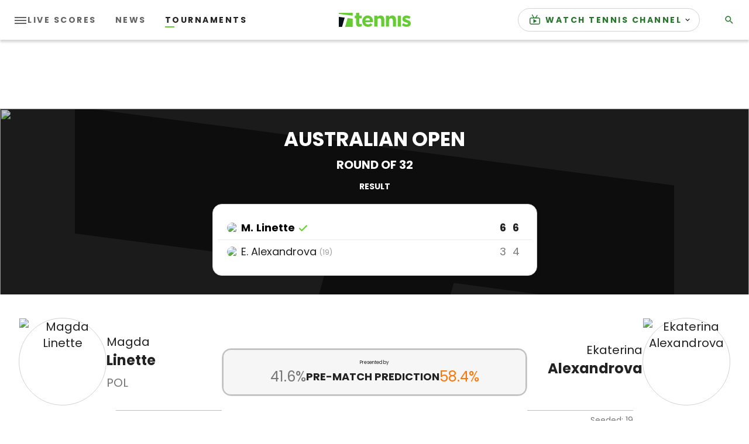

--- FILE ---
content_type: application/javascript
request_url: https://api.lightboxcdn.com/z9gd/43117/www.tennis.com/jsonp/z?cb=1769217815863&dre=l&callback=jQuery3640049568232228546005_1769217815846&_=1769217815847
body_size: 1200
content:
jQuery3640049568232228546005_1769217815846({"dre":"l","response":"[base64].[base64].U06Ni7Uxx0wAB5ohj2y5MotNMN0bmqfki2B4LrwH1V47cpiMphLurc7Ty5WrHEASXYQRlqUmEmxcqaNCZ9Jk9MdqdpBha1YENLnxQliR9LEZBIXEvk0QQZHEVgYFgWAuFgXogSAA___","success":true});

--- FILE ---
content_type: application/javascript; charset=utf-8
request_url: https://fundingchoicesmessages.google.com/f/AGSKWxXgBxN5JPQOi95ryyLmDjtb3VqVTNi3KZ6DDuHtkgW32vdVg9wsxWwenbPxH-DUpTyQs_IX2XwKGx5bvqzraCipKTATIgeeRD5ENJj03y0wvgU2WooJapDuAHBsgNnWVA-YBAklqWpc-jw8E8R-wZOMe1joPoXz0LPsP5p2ADmWAE0Hn0gmKTns9WZF/_&type=ad&/footad./adblock_logger./headerads./adsonar.
body_size: -1288
content:
window['ec1d65ca-b5ae-4484-9d09-4b18b934b941'] = true;